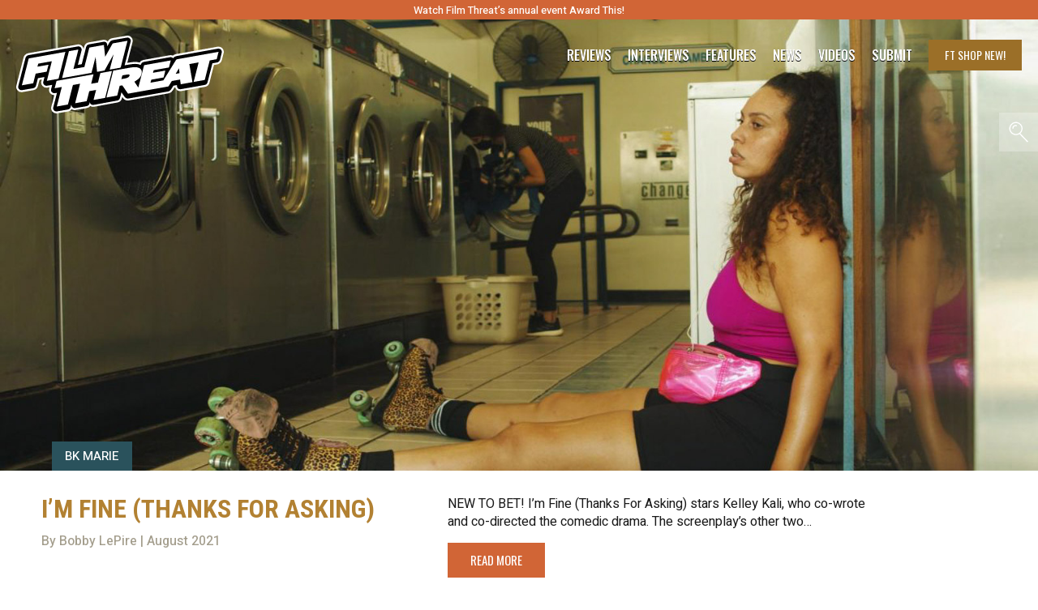

--- FILE ---
content_type: text/html; charset=utf-8
request_url: https://www.google.com/recaptcha/api2/aframe
body_size: 263
content:
<!DOCTYPE HTML><html><head><meta http-equiv="content-type" content="text/html; charset=UTF-8"></head><body><script nonce="KSNYn8SQA3oYAC2ItUmTlg">/** Anti-fraud and anti-abuse applications only. See google.com/recaptcha */ try{var clients={'sodar':'https://pagead2.googlesyndication.com/pagead/sodar?'};window.addEventListener("message",function(a){try{if(a.source===window.parent){var b=JSON.parse(a.data);var c=clients[b['id']];if(c){var d=document.createElement('img');d.src=c+b['params']+'&rc='+(localStorage.getItem("rc::a")?sessionStorage.getItem("rc::b"):"");window.document.body.appendChild(d);sessionStorage.setItem("rc::e",parseInt(sessionStorage.getItem("rc::e")||0)+1);localStorage.setItem("rc::h",'1768666865768');}}}catch(b){}});window.parent.postMessage("_grecaptcha_ready", "*");}catch(b){}</script></body></html>